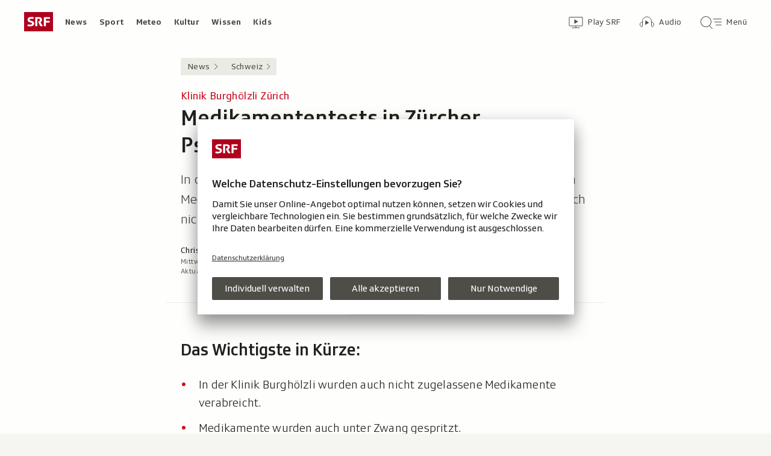

--- FILE ---
content_type: text/html; charset=UTF-8
request_url: https://www.srf.ch/aron/api/articles/autobox?businessUnit=srf&portalName=news&limit=12&representation=web
body_size: 3296
content:
<li class="collection__teaser-item js-teaser-item">
    


<a href="/news/schweiz/wef-2026-in-davos-macron-fordert-handels-bazooka-gegen-trumps-zollplaene"    class="teaser js-teaser
    "
    data-date-published="2026-01-19T11:22:55+01:00"
    data-date-modified="2026-01-20T16:59:33+01:00"
    data-source=""
    data-urn="urn:srf:article:019bd588-d9fd-8f4e-76a9-3d2642ec4396"
    data-title="Macron fordert «Handels-Bazooka» gegen Trumps Zollpläne"
    data-referrer-track="srg_mod4=teaser-#JS-PLACEHOLDER-SIZE#-link-0-pos-#JS-PLACEHOLDER-POS#"
                        data-content-categories="News Schweiz"
                >

                    <div class="teaser__medium ">
                        

    <div
        class="image js-image js-image-lazyload"
                data-image-provider="rokka"         data-image-id="cda665"     >
                    <picture>
                <img
                    alt=""
                                        class="image__img"
                    loading="lazy"
                    src="/static/cms/images/320ws/cda665.webp"
                >
            </picture>
            </div>

                                                        </div>
            
            <div class="teaser__content" role="text">
                        
        <div class="teaser__text">
                                                <div class="teaser__kicker">
                                                                                                                                                                            <span class="teaser__kicker-text">WEF 2026 in Davos</span>
                                            </div>
                            
                                                                                    <span class="teaser__title">Macron fordert «Handels-Bazooka» gegen Trumps Zollpläne</span>
                            
            
                        
                            <p class="teaser__lead">
                    Frankreichs Präsident Macron hat den USA «neuen Kolonialismus» und eine versuchte Schwächung Europas vorgeworfen.
                </p>
                    </div>

                
            </div>
    
                <div class="teaser__extras">
                                        <div
    class="teaser-meta js-teaser-meta teaser__meta"
    role="text"
    
    data-teaser-meta-source-id="urn:srf:article:019bd588-d9fd-8f4e-76a9-3d2642ec4396"
    data-teaser-meta-video="true"             data-teaser-meta-published-at="2026-01-19T11:22:55+01:00"     data-teaser-meta-published-at-permanent="2026-01-19T11:22:55+01:00"     data-teaser-meta-modified-at="2026-01-20T16:59:33+01:00"             data-teaser-meta-size="#JS-PLACEHOLDER-SIZE#"         
><div class="teaser-meta__ltr js-teaser-meta__ltr"></div><div class="teaser-meta__rtl js-teaser-meta__rtl"></div></div>            
                        
                                </div>
    
        </a>
</li>
<li class="collection__teaser-item js-teaser-item">
    


<a href="/news/schweiz/bern-und-schaffhausen-neue-elektrobusse-passagiere-und-chauffeure-frieren"    class="teaser js-teaser
    "
    data-date-published="2026-01-20T06:36:52+01:00"
    data-date-modified="2026-01-20T06:36:52+01:00"
    data-source=""
    data-urn="urn:srf:article:019bd685-2052-12a2-3636-850a73a3ae76"
    data-title="Neue Elektrobusse: Passagiere und Chauffeure frieren"
    data-referrer-track="srg_mod4=teaser-#JS-PLACEHOLDER-SIZE#-link-0-pos-#JS-PLACEHOLDER-POS#"
                        data-content-categories="News Schweiz"
                >

                    <div class="teaser__medium ">
                        

    <div
        class="image js-image js-image-lazyload"
                data-image-provider="rokka"         data-image-id="1e6ba74"     >
                    <picture>
                <img
                    alt=""
                                        class="image__img"
                    loading="lazy"
                    src="/static/cms/images/320ws/1e6ba74.webp"
                >
            </picture>
            </div>

                                                        </div>
            
            <div class="teaser__content" role="text">
                        
        <div class="teaser__text">
                                                <div class="teaser__kicker">
                                                                                                                                                                            <span class="teaser__kicker-text">Bern und Schaffhausen</span>
                                            </div>
                            
                                                                                    <span class="teaser__title">Neue Elektrobusse: Passagiere und Chauffeure frieren</span>
                            
            
                        
                            <p class="teaser__lead">
                    Sie können entweder weiter fahren oder mehr heizen, aber nicht beides. Deshalb ist es in neuen E-Bussen kalt.
                </p>
                    </div>

                
            </div>
    
                <div class="teaser__extras">
                                        <div
    class="teaser-meta js-teaser-meta teaser__meta"
    role="text"
    
    data-teaser-meta-source-id="urn:srf:article:019bd685-2052-12a2-3636-850a73a3ae76"
        data-teaser-meta-audio="true"         data-teaser-meta-published-at="2026-01-20T06:36:52+01:00"     data-teaser-meta-published-at-permanent="2026-01-20T06:36:52+01:00"     data-teaser-meta-modified-at="2026-01-20T06:36:52+01:00"             data-teaser-meta-size="#JS-PLACEHOLDER-SIZE#"         
><div class="teaser-meta__ltr js-teaser-meta__ltr"></div><div class="teaser-meta__rtl js-teaser-meta__rtl"></div></div>            
                        
                                </div>
    
        </a>
</li>
<li class="collection__teaser-item js-teaser-item">
    


<a href="/news/schweiz/zunahme-bei-krankheitstagen-wir-melden-uns-haeufiger-krank-fuer-firmen-wird-es-immer-teurer"    class="teaser js-teaser
    "
    data-date-published="2026-01-20T05:26:41+01:00"
    data-date-modified="2026-01-20T05:26:41+01:00"
    data-source=""
    data-urn="urn:srf:article:019bd590-999a-9810-26c3-e56e31341ca2"
    data-title="Wir melden uns häufiger krank – für Firmen wird es immer teurer"
    data-referrer-track="srg_mod4=teaser-#JS-PLACEHOLDER-SIZE#-link-0-pos-#JS-PLACEHOLDER-POS#"
                        data-content-categories="News Schweiz"
                >

                    <div class="teaser__medium ">
                        

    <div
        class="image js-image js-image-lazyload"
                data-image-provider="rokka"         data-image-id="940559"     >
                    <picture>
                <img
                    alt=""
                                        class="image__img"
                    loading="lazy"
                    src="/static/cms/images/320ws/940559.webp"
                >
            </picture>
            </div>

                                                        </div>
            
            <div class="teaser__content" role="text">
                        
        <div class="teaser__text">
                                                <div class="teaser__kicker">
                                                                                                                                                                            <span class="teaser__kicker-text">Zunahme bei Krankheitstagen</span>
                                            </div>
                            
                                                                                    <span class="teaser__title">Wir melden uns häufiger krank – für Firmen wird es immer teurer</span>
                            
            
                        
                            <p class="teaser__lead">
                    Angestellte fehlen inzwischen an über acht Tagen im Jahr. Für Firmen wird es schwieriger, Krankheitsfälle zu versichern.
                </p>
                    </div>

                
            </div>
    
                <div class="teaser__extras">
                                        <div
    class="teaser-meta js-teaser-meta teaser__meta"
    role="text"
    
    data-teaser-meta-source-id="urn:srf:article:019bd590-999a-9810-26c3-e56e31341ca2"
    data-teaser-meta-video="true"             data-teaser-meta-published-at="2026-01-20T05:26:41+01:00"     data-teaser-meta-published-at-permanent="2026-01-20T05:26:41+01:00"     data-teaser-meta-modified-at="2026-01-20T05:26:41+01:00"             data-teaser-meta-size="#JS-PLACEHOLDER-SIZE#"         
><div class="teaser-meta__ltr js-teaser-meta__ltr"></div><div class="teaser-meta__rtl js-teaser-meta__rtl"></div></div>            
                        
                                </div>
    
        </a>
</li>
<li class="collection__teaser-item js-teaser-item">
    


<a href="/news/international/regen-wind-und-wellen-unwetter-ueber-dem-mittelmeer-die-wichtigsten-fragen-zu-harry"    class="teaser js-teaser
    "
    data-date-published="2026-01-19T19:10:20+01:00"
    data-date-modified="2026-01-19T19:10:20+01:00"
    data-source=""
    data-urn="urn:srf:article:019bd734-2121-f5b2-f134-2ed94dde2f09"
    data-title="Unwetter über dem Mittelmeer: die wichtigsten Fragen zu «Harry»"
    data-referrer-track="srg_mod4=teaser-#JS-PLACEHOLDER-SIZE#-link-0-pos-#JS-PLACEHOLDER-POS#"
                        data-content-categories="News International"
                >

                    <div class="teaser__medium ">
                        

    <div
        class="image js-image js-image-lazyload"
                data-image-provider="rokka"         data-image-id="07725d"     >
                    <picture>
                <img
                    alt=""
                                        class="image__img"
                    loading="lazy"
                    src="/static/cms/images/320ws/07725d.webp"
                >
            </picture>
            </div>

                                                        </div>
            
            <div class="teaser__content" role="text">
                        
        <div class="teaser__text">
                                                <div class="teaser__kicker">
                                                                                                                                                                            <span class="teaser__kicker-text">Regen, Wind und Wellen</span>
                                            </div>
                            
                                                                                    <span class="teaser__title">Unwetter über dem Mittelmeer: die wichtigsten Fragen zu «Harry»</span>
                            
            
                        
                            <p class="teaser__lead">
                    «Harry» wütet im Mittelmeer: Sturm, Starkregen und hohe Wellen. SRF‑Meteorologe Mauro Hermann ordnet ein.
                </p>
                    </div>

                
            </div>
    
                <div class="teaser__extras">
                                        <div
    class="teaser-meta js-teaser-meta teaser__meta"
    role="text"
    
    data-teaser-meta-source-id="urn:srf:article:019bd734-2121-f5b2-f134-2ed94dde2f09"
    data-teaser-meta-video="true"             data-teaser-meta-published-at="2026-01-19T19:10:20+01:00"     data-teaser-meta-published-at-permanent="2026-01-19T19:10:20+01:00"     data-teaser-meta-modified-at="2026-01-19T19:10:20+01:00"             data-teaser-meta-size="#JS-PLACEHOLDER-SIZE#"         
><div class="teaser-meta__ltr js-teaser-meta__ltr"></div><div class="teaser-meta__rtl js-teaser-meta__rtl"></div></div>            
                        
                                </div>
    
        </a>
</li>
<li class="collection__teaser-item js-teaser-item">
    


<a href="/news/international/ueberraschende-studie-trumps-zoelle-bezahlen-vor-allem-die-amerikaner-selber"    class="teaser js-teaser
    "
    data-date-published="2026-01-20T09:41:12+01:00"
    data-date-modified="2026-01-20T09:41:12+01:00"
    data-source=""
    data-urn="urn:srf:article:019bda47-f80b-b965-e5bb-e4dc10b024dd"
    data-title="Trumps Zölle bezahlen vor allem die Amerikaner selber"
    data-referrer-track="srg_mod4=teaser-#JS-PLACEHOLDER-SIZE#-link-0-pos-#JS-PLACEHOLDER-POS#"
                        data-content-categories="News International"
                >

                    <div class="teaser__medium ">
                        

    <div
        class="image js-image js-image-lazyload"
                data-image-provider="rokka"         data-image-id="15c4f0"     >
                    <picture>
                <img
                    alt=""
                                        class="image__img"
                    loading="lazy"
                    src="/static/cms/images/320ws/15c4f0.webp"
                >
            </picture>
            </div>

                                                        </div>
            
            <div class="teaser__content" role="text">
                        
        <div class="teaser__text">
                                                <div class="teaser__kicker">
                                                                                                                                                                            <span class="teaser__kicker-text">Überraschende Studie</span>
                                            </div>
                            
                                                                                    <span class="teaser__title">Trumps Zölle bezahlen vor allem die Amerikaner selber</span>
                            
            
                        
                            <p class="teaser__lead">
                    In der Grönland-Krise droht Trump wieder mit Zöllen. Eine neue Analyse zeigt detailliert, was Zölle in den USA auslösen.
                </p>
                    </div>

                
            </div>
    
                <div class="teaser__extras">
                                        <div
    class="teaser-meta js-teaser-meta teaser__meta"
    role="text"
    
    data-teaser-meta-source-id="urn:srf:article:019bda47-f80b-b965-e5bb-e4dc10b024dd"
        data-teaser-meta-audio="true"         data-teaser-meta-published-at="2026-01-20T09:41:12+01:00"     data-teaser-meta-published-at-permanent="2026-01-20T09:41:12+01:00"     data-teaser-meta-modified-at="2026-01-20T09:41:12+01:00"             data-teaser-meta-size="#JS-PLACEHOLDER-SIZE#"         
><div class="teaser-meta__ltr js-teaser-meta__ltr"></div><div class="teaser-meta__rtl js-teaser-meta__rtl"></div></div>            
                        
                                </div>
    
        </a>
</li>
<li class="collection__teaser-item js-teaser-item">
    


<a href="/news/gesellschaft/eskalation-bei-familie-beckham-brooklyn-beckham-rechnet-mit-familie-ab"    class="teaser js-teaser
    "
    data-date-published="2026-01-20T13:17:14+01:00"
    data-date-modified="2026-01-20T13:17:14+01:00"
    data-source=""
    data-urn="urn:srf:article:019bda86-b07d-6daf-dc2d-4ce0e4e178ad"
    data-title="Brooklyn Beckham rechnet mit Familie ab"
    data-referrer-track="srg_mod4=teaser-#JS-PLACEHOLDER-SIZE#-link-0-pos-#JS-PLACEHOLDER-POS#"
                        data-content-categories="News Gesellschaft"
                >

                    <div class="teaser__medium ">
                        

    <div
        class="image js-image js-image-lazyload"
                data-image-provider="rokka"         data-image-id="ed92b51"     >
                    <picture>
                <img
                    alt=""
                                        class="image__img"
                    loading="lazy"
                    src="/static/cms/images/320ws/ed92b51.webp"
                >
            </picture>
            </div>

                                                        </div>
            
            <div class="teaser__content" role="text">
                        
        <div class="teaser__text">
                                                <div class="teaser__kicker">
                                                                                                                                                                            <span class="teaser__kicker-text">Eskalation bei Familie Beckham</span>
                                            </div>
                            
                                                                                    <span class="teaser__title">Brooklyn Beckham rechnet mit Familie ab</span>
                            
            
                        
                            <p class="teaser__lead">
                    Via ausführlichem Instagram-Statement bestätigt Brooklyn Peltz Beckham jahrelange Spekulationen über den Familienstreit.
                </p>
                    </div>

                
            </div>
    
                <div class="teaser__extras">
                                        <div
    class="teaser-meta js-teaser-meta teaser__meta"
    role="text"
    
    data-teaser-meta-source-id="urn:srf:article:019bda86-b07d-6daf-dc2d-4ce0e4e178ad"
    data-teaser-meta-video="true"             data-teaser-meta-published-at="2026-01-20T13:17:14+01:00"     data-teaser-meta-published-at-permanent="2026-01-20T13:17:14+01:00"     data-teaser-meta-modified-at="2026-01-20T13:17:14+01:00"             data-teaser-meta-size="#JS-PLACEHOLDER-SIZE#"         
><div class="teaser-meta__ltr js-teaser-meta__ltr"></div><div class="teaser-meta__rtl js-teaser-meta__rtl"></div></div>            
                        
                                </div>
    
        </a>
</li>
<li class="collection__teaser-item js-teaser-item">
    


<a href="/news/schweiz/trump-still-not-welcome-drei-polizisten-bei-anti-trump-demonstration-in-zuerich-verletzt"    class="teaser js-teaser
    "
    data-date-published="2026-01-20T07:43:44+01:00"
    data-date-modified="2026-01-20T11:46:11+01:00"
    data-source=""
    data-urn="urn:srf:article:019bda06-02b8-4203-2d3d-64588ebb294a"
    data-title="Drei Polizisten bei Anti-Trump-Demonstration in Zürich verletzt"
    data-referrer-track="srg_mod4=teaser-#JS-PLACEHOLDER-SIZE#-link-0-pos-#JS-PLACEHOLDER-POS#"
                        data-content-categories="News Schweiz"
                >

                    <div class="teaser__medium ">
                        

    <div
        class="image js-image js-image-lazyload"
                data-image-provider="rokka"         data-image-id="1c303e"     >
                    <picture>
                <img
                    alt=""
                                        class="image__img"
                    loading="lazy"
                    src="/static/cms/images/320ws/1c303e.webp"
                >
            </picture>
            </div>

                                                        </div>
            
            <div class="teaser__content" role="text">
                        
        <div class="teaser__text">
                                                <div class="teaser__kicker">
                                                                                                                                                                            <span class="teaser__kicker-text">«Trump still not welcome»</span>
                                            </div>
                            
                                                                                    <span class="teaser__title">Drei Polizisten bei Anti-Trump-Demonstration in Zürich verletzt</span>
                            
            
                        
                            <p class="teaser__lead">
                    An der Demonstration zum Auftakt des WEF kam es in Zürich entlang der Route auch zu Sachbeschädigungen.
                </p>
                    </div>

                
            </div>
    
                <div class="teaser__extras">
                                        <div
    class="teaser-meta js-teaser-meta teaser__meta"
    role="text"
    
    data-teaser-meta-source-id="urn:srf:article:019bda06-02b8-4203-2d3d-64588ebb294a"
    data-teaser-meta-video="true"             data-teaser-meta-published-at="2026-01-20T07:43:44+01:00"     data-teaser-meta-published-at-permanent="2026-01-20T07:43:44+01:00"     data-teaser-meta-modified-at="2026-01-20T11:46:11+01:00"             data-teaser-meta-size="#JS-PLACEHOLDER-SIZE#"         
><div class="teaser-meta__ltr js-teaser-meta__ltr"></div><div class="teaser-meta__rtl js-teaser-meta__rtl"></div></div>            
                        
                                </div>
    
        </a>
</li>
<li class="collection__teaser-item js-teaser-item">
    


<a href="/news/schweiz/prozessauftakt-in-mels-rollstuhlunfall-auf-heidiweg-kommt-vor-gericht"    class="teaser js-teaser
    "
    data-date-published="2026-01-20T06:22:24+01:00"
    data-date-modified="2026-01-20T06:22:24+01:00"
    data-source=""
    data-urn="urn:srf:article:019bd5cb-e921-c33c-bbae-5b46d21ba8fb"
    data-title="Rollstuhlunfall auf Heidiweg kommt vor Gericht"
    data-referrer-track="srg_mod4=teaser-#JS-PLACEHOLDER-SIZE#-link-0-pos-#JS-PLACEHOLDER-POS#"
                        data-content-categories="News Schweiz"
                >

                    <div class="teaser__medium ">
                        

    <div
        class="image js-image js-image-lazyload"
                data-image-provider="rokka"         data-image-id="c89a9c"     >
                    <picture>
                <img
                    alt=""
                                        class="image__img"
                    loading="lazy"
                    src="/static/cms/images/320ws/c89a9c.webp"
                >
            </picture>
            </div>

                                                        </div>
            
            <div class="teaser__content" role="text">
                        
        <div class="teaser__text">
                                                <div class="teaser__kicker">
                                                                                                                                                                            <span class="teaser__kicker-text">Prozessauftakt in Mels</span>
                                            </div>
                            
                                                                                    <span class="teaser__title">Rollstuhlunfall auf Heidiweg kommt vor Gericht</span>
                            
            
                        
                            <p class="teaser__lead">
                    In Mels startet der Prozess um den Unfall auf dem Heidiweg im Pizolgebiet. Sieben Verantwortliche sind angeklagt.
                </p>
                    </div>

                
            </div>
    
                <div class="teaser__extras">
                                        <div
    class="teaser-meta js-teaser-meta teaser__meta"
    role="text"
    
    data-teaser-meta-source-id="urn:srf:article:019bd5cb-e921-c33c-bbae-5b46d21ba8fb"
        data-teaser-meta-audio="true"         data-teaser-meta-published-at="2026-01-20T06:22:24+01:00"     data-teaser-meta-published-at-permanent="2026-01-20T06:22:24+01:00"     data-teaser-meta-modified-at="2026-01-20T06:22:24+01:00"             data-teaser-meta-size="#JS-PLACEHOLDER-SIZE#"         
><div class="teaser-meta__ltr js-teaser-meta__ltr"></div><div class="teaser-meta__rtl js-teaser-meta__rtl"></div></div>            
                        
                                </div>
    
        </a>
</li>
<li class="collection__teaser-item js-teaser-item">
    


<a href="/news/international/seltenes-naturspektakel-meterhohe-eisberge-bei-hamburg-locken-schaulustige-an"    class="teaser js-teaser
    "
    data-date-published="2026-01-19T17:38:35+01:00"
    data-date-modified="2026-01-19T17:38:35+01:00"
    data-source=""
    data-urn="urn:srf:article:019bd65f-5e30-87d9-d02d-ec4ac4393547"
    data-title="Meterhohe Eisberge bei Hamburg locken Schaulustige an"
    data-referrer-track="srg_mod4=teaser-#JS-PLACEHOLDER-SIZE#-link-0-pos-#JS-PLACEHOLDER-POS#"
                        data-content-categories="News International"
                >

                    <div class="teaser__medium ">
                        

    <div
        class="image js-image js-image-lazyload"
                data-image-provider="rokka"         data-image-id="e5bfb1"     >
                    <picture>
                <img
                    alt=""
                                        class="image__img"
                    loading="lazy"
                    src="/static/cms/images/320ws/e5bfb1.webp"
                >
            </picture>
            </div>

                                                        </div>
            
            <div class="teaser__content" role="text">
                        
        <div class="teaser__text">
                                                <div class="teaser__kicker">
                                                                                                                                                                            <span class="teaser__kicker-text">Seltenes Naturspektakel</span>
                                            </div>
                            
                                                                                    <span class="teaser__title">Meterhohe Eisberge bei Hamburg locken Schaulustige an</span>
                            
            
                        
                            <p class="teaser__lead">
                    Seit Tagen wird versucht, Eis auf der Elbe wegzuräumen. Dieses türmt sich an den Ufern und sorgt für Staunen.
                </p>
                    </div>

                
            </div>
    
                <div class="teaser__extras">
                                        <div
    class="teaser-meta js-teaser-meta teaser__meta"
    role="text"
    
    data-teaser-meta-source-id="urn:srf:article:019bd65f-5e30-87d9-d02d-ec4ac4393547"
    data-teaser-meta-video="true"             data-teaser-meta-published-at="2026-01-19T17:38:35+01:00"     data-teaser-meta-published-at-permanent="2026-01-19T17:38:35+01:00"     data-teaser-meta-modified-at="2026-01-19T17:38:35+01:00"             data-teaser-meta-size="#JS-PLACEHOLDER-SIZE#"         
><div class="teaser-meta__ltr js-teaser-meta__ltr"></div><div class="teaser-meta__rtl js-teaser-meta__rtl"></div></div>            
                        
                                </div>
    
        </a>
</li>
<li class="collection__teaser-item js-teaser-item">
    


<a href="/news/schweiz/widerstand-in-zuerich-sugus-haeuser-gericht-erklaert-kuendigungen-fuer-ungueltig"    class="teaser js-teaser
    "
    data-date-published="2026-01-20T11:31:37+01:00"
    data-date-modified="2026-01-20T17:05:59+01:00"
    data-source=""
    data-urn="urn:srf:article:019bdad0-5aac-ee08-bd1a-7205579ee71e"
    data-title="Sugus-Häuser: Gericht erklärt Kündigungen für ungültig"
    data-referrer-track="srg_mod4=teaser-#JS-PLACEHOLDER-SIZE#-link-0-pos-#JS-PLACEHOLDER-POS#"
                        data-content-categories="News Schweiz"
                >

                    <div class="teaser__medium ">
                        

    <div
        class="image js-image js-image-lazyload"
                data-image-provider="rokka"         data-image-id="477968a"     >
                    <picture>
                <img
                    alt=""
                                        class="image__img"
                    loading="lazy"
                    src="/static/cms/images/320ws/477968a.webp"
                >
            </picture>
            </div>

                                                        </div>
            
            <div class="teaser__content" role="text">
                        
        <div class="teaser__text">
                                                <div class="teaser__kicker">
                                                                                                                                                                            <span class="teaser__kicker-text">Widerstand in Zürich</span>
                                            </div>
                            
                                                                                    <span class="teaser__title">Sugus-Häuser: Gericht erklärt Kündigungen für ungültig</span>
                            
            
                        
                            <p class="teaser__lead">
                    Das Mietgericht Zürich tritt nicht auf die Klage der Vermieterin ein. Damit gelten die Kündigungen als ungültig.
                </p>
                    </div>

                
            </div>
    
                <div class="teaser__extras">
                                        <div
    class="teaser-meta js-teaser-meta teaser__meta"
    role="text"
    
    data-teaser-meta-source-id="urn:srf:article:019bdad0-5aac-ee08-bd1a-7205579ee71e"
    data-teaser-meta-video="true"             data-teaser-meta-published-at="2026-01-20T11:31:37+01:00"     data-teaser-meta-published-at-permanent="2026-01-20T11:31:37+01:00"     data-teaser-meta-modified-at="2026-01-20T17:05:59+01:00"             data-teaser-meta-size="#JS-PLACEHOLDER-SIZE#"         
><div class="teaser-meta__ltr js-teaser-meta__ltr"></div><div class="teaser-meta__rtl js-teaser-meta__rtl"></div></div>            
                        
                                </div>
    
        </a>
</li>
<li class="collection__teaser-item js-teaser-item">
    


<a href="/news/schweiz/brandkatastrophe-barbesitzer-von-crans-montana-werden-erneut-einvernommen"    class="teaser js-teaser
    "
    data-date-published="2026-01-20T11:40:55+01:00"
    data-date-modified="2026-01-20T11:40:55+01:00"
    data-source=""
    data-urn="urn:srf:article:019bdabe-9b41-96bd-ea2a-58652a9ac4be"
    data-title="Barbesitzer von Crans-Montana werden erneut einvernommen"
    data-referrer-track="srg_mod4=teaser-#JS-PLACEHOLDER-SIZE#-link-0-pos-#JS-PLACEHOLDER-POS#"
                        data-content-categories="News Schweiz"
                >

                    <div class="teaser__medium ">
                        

    <div
        class="image js-image js-image-lazyload"
                data-image-provider="rokka"         data-image-id="93cce8"     >
                    <picture>
                <img
                    alt=""
                                        class="image__img"
                    loading="lazy"
                    src="/static/cms/images/320ws/93cce8.webp"
                >
            </picture>
            </div>

                                                        </div>
            
            <div class="teaser__content" role="text">
                        
        <div class="teaser__text">
                                                <div class="teaser__kicker">
                                                                                                                                                                            <span class="teaser__kicker-text">Brandkatastrophe</span>
                                            </div>
                            
                                                                                    <span class="teaser__title">Barbesitzer von Crans-Montana werden erneut einvernommen</span>
                            
            
                        
                            <p class="teaser__lead">
                    Es handelt sich um die zweite Vernehmung des Betreiberpaars seit der Einleitung eines Strafverfahrens gegen sie.
                </p>
                    </div>

                
            </div>
    
                <div class="teaser__extras">
                                        <div
    class="teaser-meta js-teaser-meta teaser__meta"
    role="text"
    
    data-teaser-meta-source-id="urn:srf:article:019bdabe-9b41-96bd-ea2a-58652a9ac4be"
    data-teaser-meta-video="true"             data-teaser-meta-published-at="2026-01-20T11:40:55+01:00"     data-teaser-meta-published-at-permanent="2026-01-20T11:40:55+01:00"     data-teaser-meta-modified-at="2026-01-20T11:40:55+01:00"             data-teaser-meta-size="#JS-PLACEHOLDER-SIZE#"         
><div class="teaser-meta__ltr js-teaser-meta__ltr"></div><div class="teaser-meta__rtl js-teaser-meta__rtl"></div></div>            
                        
                                </div>
    
        </a>
</li>
<li class="collection__teaser-item js-teaser-item">
    


<a href="/news/international/streit-um-groenland-daenemark-wird-groenland-nicht-preisgeben"    class="teaser js-teaser
    "
    data-date-published="2026-01-18T14:30:05+01:00"
    data-date-modified="2026-01-20T16:29:32+01:00"
    data-source=""
    data-urn="urn:srf:article:019bd139-a6b7-f417-75d2-dc38c58dc2a5"
    data-title="Dänemark wird «Grönland nicht preisgeben»"
    data-referrer-track="srg_mod4=teaser-#JS-PLACEHOLDER-SIZE#-link-0-pos-#JS-PLACEHOLDER-POS#"
                        data-content-categories="News International"
                >

                    <div class="teaser__medium ">
                        

    <div
        class="image js-image js-image-lazyload"
                data-image-provider="rokka"         data-image-id="7ee8f3"     >
                    <picture>
                <img
                    alt=""
                                        class="image__img"
                    loading="lazy"
                    src="/static/cms/images/320ws/7ee8f3.webp"
                >
            </picture>
            </div>

                                                        </div>
            
            <div class="teaser__content" role="text">
                        
        <div class="teaser__text">
                                                <div class="teaser__kicker">
                                                                                                                                                                            <span class="teaser__kicker-text">Streit um Grönland</span>
                                            </div>
                            
                                                                                    <span class="teaser__title">Dänemark wird «Grönland nicht preisgeben»</span>
                            
            
                        
                            <p class="teaser__lead">
                    Dänemark lehnt eine US-Übernahme Grönlands weiter strikt ab und kündigt Widerstand gegen Trumps Zolldrohungen an.
                </p>
                    </div>

                
            </div>
    
                <div class="teaser__extras">
                                        <div
    class="teaser-meta js-teaser-meta teaser__meta"
    role="text"
    
    data-teaser-meta-source-id="urn:srf:article:019bd139-a6b7-f417-75d2-dc38c58dc2a5"
    data-teaser-meta-video="true"             data-teaser-meta-published-at="2026-01-18T14:30:05+01:00"     data-teaser-meta-published-at-permanent="2026-01-18T14:30:05+01:00"     data-teaser-meta-modified-at="2026-01-20T16:29:32+01:00"             data-teaser-meta-size="#JS-PLACEHOLDER-SIZE#"         
><div class="teaser-meta__ltr js-teaser-meta__ltr"></div><div class="teaser-meta__rtl js-teaser-meta__rtl"></div></div>            
                        
                                </div>
    
        </a>
</li>


--- FILE ---
content_type: text/javascript
request_url: https://www.srf.ch/staticfiles/aron/assets/RelatedItemsList-BINwfDPU.js
body_size: 316
content:
import{j as t,y as l,d as a}from"./teaser-meta.controller-DrfA7sRl.js";import{R as m}from"./related-items-list-DiZRIOm9.js";import"./consentManager-BzPLqRpb.js";import"./Image-BIw2W_Wl.js";import"./teaser-info-CvblX5e8.js";import"./PlayIcon-DIm1A4in.js";import"./MediaProgressBar-lDgAc4am.js";import"./media-progress-bar-CMvviIcu.js";import"./media-progress-D7EY6fsi.js";import"./usePlayerAppEvents-DNMAlEB5.js";import"./bridge-DVX8Ylr6.js";import"./date-time-formatter-l_pK_Aw2.js";function N(){document.querySelectorAll(".js-related-items-list").forEach(e=>l.createRoot(e).render(t.jsx(a.StrictMode,{children:t.jsx(d,{heading:e.dataset.listHeading,items:JSON.parse(e.dataset.relatedItems),currentArticleId:e.dataset.currentArticleId})})))}const d=({items:e=[],currentArticleId:i=null,heading:s})=>t.jsxs("div",{className:"related-items-list related-items-list--aron",children:[s&&t.jsx("h2",{className:"related-items-list__heading",children:s}),t.jsx("ul",{className:"related-items-list__list",children:e.map(r=>t.jsx("li",{className:"related-items-list__item-wrapper",children:t.jsx(m,{item:r,currentArticleId:i})},r.urn))})]});export{d as default,N as init};
//# sourceMappingURL=RelatedItemsList-BINwfDPU.js.map
